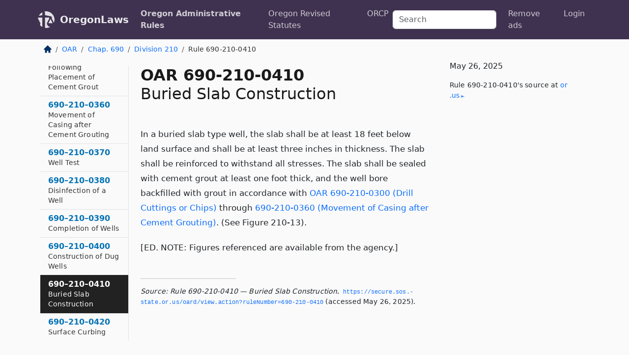

--- FILE ---
content_type: text/html; charset=utf-8
request_url: https://oregon.public.law/rules/oar_690-210-0410
body_size: 6071
content:
<!DOCTYPE html>
<html lang='en'>
<head>
<meta charset='utf-8'>
<meta content='width=device-width, initial-scale=1, shrink-to-fit=no' name='viewport'>
<meta content='ie=edge' http-equiv='x-ua-compatible'>
  <!-- Google tag (gtag.js) -->
  <script async src="https://www.googletagmanager.com/gtag/js?id=G-H4FE23NSBJ" crossorigin="anonymous"></script>
  <script>
    window.dataLayer = window.dataLayer || [];
    function gtag(){dataLayer.push(arguments);}
    gtag('js', new Date());

    gtag('config', 'G-H4FE23NSBJ');
  </script>

<!-- Metadata -->
<title>OAR 690-210-0410 – Buried Slab Construction</title>
<meta content='In a buried slab type well, the slab shall be at least 18 feet below land surface and shall be at least…' name='description'>

<link rel="canonical" href="https://oregon.public.law/rules/oar_690-210-0410">

    <!-- Twitter Meta Tags -->
    <meta name="twitter:card"        content="summary">
    <meta name="twitter:site"        content="@law_is_code">
    <meta name="twitter:title"       content="OAR 690-210-0410 – Buried Slab Construction">
    <meta name="twitter:description" content="In a buried slab type well, the slab shall be at least 18 feet below land surface and shall be at least…">

    <!-- Facebook Meta Tags -->
    <meta property="og:type"         content="article">
    <meta property="og:url"          content="https://oregon.public.law/rules/oar_690-210-0410">
    <meta property="og:title"        content="OAR 690-210-0410 – Buried Slab Construction">
    <meta property="og:determiner"   content="the">
    <meta property="og:description"  content="In a buried slab type well, the slab shall be at least 18 feet below land surface and shall be at least…">

    <meta property="article:author"  content="OR Sec&#39;y of State">

    <meta property="article:section" content="Water Resources Department">

    <!-- Apple Meta Tags -->
    <meta property="og:site_name"     content="OregonLaws">

    <!-- LinkedIn Meta Tags -->
    <meta property="og:title"        content="OAR 690-210-0410 – Buried Slab Construction" name="title">

        <!-- Jurisdiction Icon -->

        <meta name="twitter:image"       content="https://oregon.public.law/assets/jurisdiction/oregon-c954d87af14b523b19b292236af483242aa1ca9007e0b96080fd9afcd3928858.png">
        <meta name="twitter:image:alt"   content="Oregon icon">
        
        <link rel="apple-touch-icon"     href="https://oregon.public.law/assets/jurisdiction/256x256/oregon-178e7f7dd689fa81d78879372c59764dd65e7a08331c87f39f8232d2a004a913.png" sizes="256x256" >
        <meta property="og:image"        content="https://oregon.public.law/assets/jurisdiction/256x256/oregon-178e7f7dd689fa81d78879372c59764dd65e7a08331c87f39f8232d2a004a913.png">
        <meta property="og:image:type"   content="image/png">
        <meta property="og:image:width"  content="256">
        <meta property="og:image:height" content="256">
        <meta property="og:image:alt"    content="Oregon icon">

<!-- CSS -->
<link rel="stylesheet" href="/assets/themes/oregon-92aca0990a7ed77f24fd328193eb539293a089948a57c02403d75ac7eafe8316.css">
<!-- Favicons -->
<!-- Platform-independent .ico -->
<link rel="icon" type="image/x-icon" href="/assets/favicon/favicon-1971bb419bcff8b826acfc6d31b7bcdaa84e2b889fb346f139d81d504e21301c.ico">
<!-- Generic Favicon -->
<link rel="icon" type="image/png" href="/assets/favicon/favicon-196x196-1a89cdc4f55cce907983623a3705b278153a4a7c3f4e937224c2f68263cdf079.png" sizes="196x196">
<!-- Apple -->
<link rel="icon" type="image/png" href="/assets/favicon/apple-touch-icon-152x152-34df06b5e2e93efe4b77219bb2f7c625e82b95f0bdadc5b066ec667d56fd329d.png" sizes="196x196">
<!-- Microsoft favicons -->
<meta content='#FFFFFF' name='msapplication-TileColor'>
<meta content='https://oregon.public.law/assets/favicon/mstile-144x144-1ff51a60a42438151b0aa8d2b8ecdaa867d9af9ede744983626c8263eb9051c5.png' name='msapplication-TileImage'>
<meta content='https://oregon.public.law/assets/favicon/mstile-310x150-ae54f5e235f629e5bbc1b3787980a0a0c790ccaaf7e6153f46e35480b9460a78.png' name='msapplication-wide310x150logo'>
<meta content='https://oregon.public.law/assets/favicon/mstile-310x310-c954d87af14b523b19b292236af483242aa1ca9007e0b96080fd9afcd3928858.png' name='msapplication-square310x310logo'>

<!-- Structured Data -->


  <script type="text/javascript" 
          async="async" 
          data-noptimize="1" 
          data-cfasync="false" 
          src="//scripts.pubnation.com/tags/94287298-70cd-4370-b788-e4f2e9fa8c06.js">
  </script>

</head>



<body data-environment="production" data-parent-path="/rules/oar_chapter_690_division_210" data-revision-ruby="2.2.29" data-revision-ts="2.1.14" data-sentry-dsn-javascript="https://bab07efcc3f7485259f5baf1f2b14d4b@o118555.ingest.us.sentry.io/4509024199901184" data-statute-number="690-210-0410">

<!-- Logo and Navbar -->
<nav class='navbar navbar-expand-lg navbar-dark d-print-none' id='top-navbar'>
<div class='container'>
<a class='navbar-brand' href='https://oregon.public.law'>
<img alt="Public.Law logo" height="34" width="34" src="/assets/logo/logo-white-on-transparent-68px-8727330fcdef91e245320acd7eb218bf7c3fc280a9ac48873293e89c65f1557a.png">
</a>
<a class='navbar-brand' href='https://oregon.public.law'>
OregonLaws
</a>
<button aria-controls='navbarSupportedContent' aria-expanded='false' aria-label='Toggle navigation' class='navbar-toggler' data-bs-target='#navbarSupportedContent' data-bs-toggle='collapse' type='button'>
<span class='navbar-toggler-icon'></span>
</button>
<div class='collapse navbar-collapse' id='navbarSupportedContent'>
<ul class='navbar-nav me-auto'>
<li class='nav-item active'>
<a class='nav-link' href='/rules'>Oregon Administrative Rules</a>
</li>
<li class='nav-item'>
<a class='nav-link' href='/statutes'>Oregon Revised Statutes</a>
</li>
<!-- Hack to add the ORCP if this is the Oregon site -->
<li class='nav-item'>
<a class='nav-link' href='/rules-of-civil-procedure'>ORCP</a>
</li>
</ul>
<!-- Small search form -->
<form class="form-inline my-2 my-lg-0 me-2" action="/search" accept-charset="UTF-8" method="get"><input type="search" name="term" id="term" value="" class="form-control mr-sm-2" placeholder="Search" aria-label="Search">
</form>
<ul class='navbar-nav me-right'>
<li class="nav-item rounded ms-1 me-1"><a class="nav-link rounded ms-1 me-1" href="https://www.public.law/pricing">Remove ads</a></li>
<li class="nav-item"><a class="nav-link" href="/users/sign_in">Login</a></li>
</ul>
</div>
</div>
</nav>

<div class='container'>
<div class='row'>
<div class='col-sm-10 col-print-12'>
<div class='d-print-none mb-4'>
  <script type="application/ld+json">
{"@context":"https://schema.org","@type":"BreadcrumbList","itemListElement":[{"@type":"ListItem","position":1,"item":"https://oregon.public.law/","name":"\u003cimg alt=\"Home\" height=\"16\" width=\"16\" src=\"/assets/home-bdfd622f0da71bdae5658d6657246217fd7f910da9dce4be94da15f81e831120.svg\"\u003e"},{"@type":"ListItem","position":2,"item":"https://oregon.public.law/rules","name":"OAR"},{"@type":"ListItem","position":3,"item":"https://oregon.public.law/rules/oar_chapter_690","name":"Chap. 690"},{"@type":"ListItem","position":4,"item":"https://oregon.public.law/rules/oar_chapter_690_division_210","name":"Division 210"},{"@type":"ListItem","position":5,"item":"https://oregon.public.law/rules/oar_690-210-0410","name":"Rule 690-210-0410"}]}
</script>

<nav aria-label="breadcrumb">
  <ol class="breadcrumb">
      <li class="breadcrumb-item">
        <a href="https://oregon.public.law/"><img alt="Home" height="16" width="16" src="/assets/home-bdfd622f0da71bdae5658d6657246217fd7f910da9dce4be94da15f81e831120.svg"></a>
      </li>
      <li class="breadcrumb-item">
        <a href="https://oregon.public.law/rules">OAR</a>
      </li>
      <li class="breadcrumb-item">
        <a href="https://oregon.public.law/rules/oar_chapter_690">Chap. 690</a>
      </li>
      <li class="breadcrumb-item">
        <a href="https://oregon.public.law/rules/oar_chapter_690_division_210">Division 210</a>
      </li>
    
      <li class="breadcrumb-item active" aria-current="page">
        Rule 690-210-0410
      </li>
  </ol>
</nav> 

</div>


<div class='row'>
<div class='col-sm order-last'>
<article>
<div id='leaf-page-title'>
<h1 id='number_and_name'>
<span class='meta-name-and-number'>
<span class='d-none d-print-inline'>

</span>
OAR 690-210-0410
</span>
<br>
<span id='name'>
Buried Slab Construction
</span>
</h1>
</div>

<hr class='d-none d-print-block top'>
<div id='leaf-statute-body'>
<section class="level-0 non-meta non-outline">In a buried slab type well, the slab shall be at least 18 feet below land surface and shall be at least three inches in thickness. The slab shall be reinforced to withstand all stresses. The slab shall be sealed with cement grout at least one foot thick, and the well bore backfilled with grout in accordance with <a href="/rules/oar_690-210-0300">OAR 690-210-0300 (Drill Cuttings or Chips)</a> through <a href="/rules/oar_690-210-0360">690-210-0360 (Movement of Casing after Cement Grouting)</a>. (See Figure 210-13).</section> <section class="level-0 non-meta non-outline">[ED. NOTE: Figures referenced are available from the agency.]</section>

<div class='d-print-none mt-5'>
<hr style='width: 33%; margin-left: 0;'>
<p class='small' style='line-height: 1.4em; letter-spacing: 0.01rem;'>
<cite>
<i>Source:</i>
<i>Rule 690-210-0410 — Buried Slab Construction</i>,<code> <a id="footer-source-link" rel="nofollow" href="https://secure.sos.state.or.us/oard/view.action?ruleNumber=690-210-0410">https://secure.&shy;sos.&shy;state.&shy;or.&shy;us/oard/view.&shy;action?ruleNumber=690-210-0410</a></code> (accessed May 26, 2025).
</cite>
</p>
</div>

</div>
</article>
</div>
<div class='col-sm-3 order-first d-none d-md-block d-print-none'>
<main class='sticky-top'>
<div class='d-flex flex-column align-items-stretch'>
<div class='list-group list-group-flush scrollarea border-end' id='sibling-nav'>
<a class='list-group-item list-group-item-action' href='oar_690-210-0005' id='n690-210-0005'>690–210–0005<br><span class='name'>Standards Apply to all Methods of Well Construction</span></a>
<a class='list-group-item list-group-item-action' href='oar_690-210-0030' id='n690-210-0030'>690–210–0030<br><span class='name'>Placement of Water Supply Wells</span></a>
<a class='list-group-item list-group-item-action' href='oar_690-210-0060' id='n690-210-0060'>690–210–0060<br><span class='name'>Explosives</span></a>
<a class='list-group-item list-group-item-action' href='oar_690-210-0065' id='n690-210-0065'>690–210–0065<br><span class='name'>Hydrofracturing</span></a>
<a class='list-group-item list-group-item-action' href='oar_690-210-0070' id='n690-210-0070'>690–210–0070<br><span class='name'>Injection Wells</span></a>
<a class='list-group-item list-group-item-action' href='oar_690-210-0100' id='n690-210-0100'>690–210–0100<br><span class='name'>Mineralized or Contaminated Groundwater</span></a>
<a class='list-group-item list-group-item-action' href='oar_690-210-0130' id='n690-210-0130'>690–210–0130<br><span class='name'>Sealing of Wells in Unconsolidated Formations Without Significant Clay Beds</span></a>
<a class='list-group-item list-group-item-action' href='oar_690-210-0140' id='n690-210-0140'>690–210–0140<br><span class='name'>Sealing of Water Supply Wells in Unconsolidated Formations with Significant Clay Beds</span></a>
<a class='list-group-item list-group-item-action' href='oar_690-210-0150' id='n690-210-0150'>690–210–0150<br><span class='name'>Sealing of Water Supply Wells in Consolidated Formations</span></a>
<a class='list-group-item list-group-item-action' href='oar_690-210-0155' id='n690-210-0155'>690–210–0155<br><span class='name'>Additional Standards for Artesian Water Supply Wells</span></a>
<a class='list-group-item list-group-item-action' href='oar_690-210-0160' id='n690-210-0160'>690–210–0160<br><span class='name'>Additional Standards for Filter Pack Wells with Surface Casing</span></a>
<a class='list-group-item list-group-item-action' href='oar_690-210-0170' id='n690-210-0170'>690–210–0170<br><span class='name'>Additional Standards for Filter Pack Wells without Surface Casing</span></a>
<a class='list-group-item list-group-item-action' href='oar_690-210-0180' id='n690-210-0180'>690–210–0180<br><span class='name'>Additional Standards for Driven or Jetted Wells</span></a>
<a class='list-group-item list-group-item-action' href='oar_690-210-0190' id='n690-210-0190'>690–210–0190<br><span class='name'>Steel Casing</span></a>
<a class='list-group-item list-group-item-action' href='oar_690-210-0200' id='n690-210-0200'>690–210–0200<br><span class='name'>Steel Casing Joints</span></a>
<a class='list-group-item list-group-item-action' href='oar_690-210-0210' id='n690-210-0210'>690–210–0210<br><span class='name'>Plastic Casing</span></a>
<a class='list-group-item list-group-item-action' href='oar_690-210-0220' id='n690-210-0220'>690–210–0220<br><span class='name'>Plastic Casing Joints</span></a>
<a class='list-group-item list-group-item-action' href='oar_690-210-0230' id='n690-210-0230'>690–210–0230<br><span class='name'>Inner Casing</span></a>
<a class='list-group-item list-group-item-action' href='oar_690-210-0240' id='n690-210-0240'>690–210–0240<br><span class='name'>Casing Shall be Centered</span></a>
<a class='list-group-item list-group-item-action' href='oar_690-210-0250' id='n690-210-0250'>690–210–0250<br><span class='name'>Top Terminal Height</span></a>
<a class='list-group-item list-group-item-action' href='oar_690-210-0260' id='n690-210-0260'>690–210–0260<br><span class='name'>Openings in the Casing</span></a>
<a class='list-group-item list-group-item-action' href='oar_690-210-0270' id='n690-210-0270'>690–210–0270<br><span class='name'>Pitless Well Adapters and Units</span></a>
<a class='list-group-item list-group-item-action' href='oar_690-210-0280' id='n690-210-0280'>690–210–0280<br><span class='name'>Access Ports, Dedicated Measuring Tubes and Airlines</span></a>
<a class='list-group-item list-group-item-action' href='oar_690-210-0290' id='n690-210-0290'>690–210–0290<br><span class='name'>Liner Pipe</span></a>
<a class='list-group-item list-group-item-action' href='oar_690-210-0300' id='n690-210-0300'>690–210–0300<br><span class='name'>Drill Cuttings or Chips</span></a>
<a class='list-group-item list-group-item-action' href='oar_690-210-0310' id='n690-210-0310'>690–210–0310<br><span class='name'>Cement Grout</span></a>
<a class='list-group-item list-group-item-action' href='oar_690-210-0315' id='n690-210-0315'>690–210–0315<br><span class='name'>Concrete</span></a>
<a class='list-group-item list-group-item-action' href='oar_690-210-0320' id='n690-210-0320'>690–210–0320<br><span class='name'>Methods of Placement of Cement Grout or Concrete</span></a>
<a class='list-group-item list-group-item-action' href='oar_690-210-0330' id='n690-210-0330'>690–210–0330<br><span class='name'>Unhydrated Bentonite</span></a>
<a class='list-group-item list-group-item-action' href='oar_690-210-0340' id='n690-210-0340'>690–210–0340<br><span class='name'>Method of Placement of Unhydrated Bentonite</span></a>
<a class='list-group-item list-group-item-action' href='oar_690-210-0350' id='n690-210-0350'>690–210–0350<br><span class='name'>Resumption of Construction Following Placement of Cement Grout</span></a>
<a class='list-group-item list-group-item-action' href='oar_690-210-0360' id='n690-210-0360'>690–210–0360<br><span class='name'>Movement of Casing after Cement Grouting</span></a>
<a class='list-group-item list-group-item-action' href='oar_690-210-0370' id='n690-210-0370'>690–210–0370<br><span class='name'>Well Test</span></a>
<a class='list-group-item list-group-item-action' href='oar_690-210-0380' id='n690-210-0380'>690–210–0380<br><span class='name'>Disinfection of a Well</span></a>
<a class='list-group-item list-group-item-action' href='oar_690-210-0390' id='n690-210-0390'>690–210–0390<br><span class='name'>Completion of Wells</span></a>
<a class='list-group-item list-group-item-action' href='oar_690-210-0400' id='n690-210-0400'>690–210–0400<br><span class='name'>Construction of Dug Wells</span></a>
<a class='list-group-item list-group-item-action' href='oar_690-210-0410' id='n690-210-0410'>690–210–0410<br><span class='name'>Buried Slab Construction</span></a>
<a class='list-group-item list-group-item-action' href='oar_690-210-0420' id='n690-210-0420'>690–210–0420<br><span class='name'>Surface Curbing</span></a>

</div>
</div>
</main>
</div>

</div>

</div>
<div class='col-sm-2 d-print-none d-none d-lg-block'>
<!-- Right Side Bar -->
<div class='card border-light mb-1 mt-3'>
<div class='card-body'>
<p class='card-text'>
May 26, 2025
</p>
<p class='card-text small' style='line-height: 1.5em; letter-spacing: 0.01rem'>
<cite>
Rule 690-210-0410's source at
<a class="source-link external" rel="nofollow" href="https://secure.sos.state.or.us/oard/view.action?ruleNumber=690-210-0410">or​.us</a>
</cite>
</p>
</div>
</div>






</div>
</div>
<hr class='bottom'>
<footer>
<div class='d-print-none'>
<div class='row'>
<div class='col-sm-3' id='stay-connected'>
<h2>Stay Connected</h2>
<p>
Join thousands of people who receive monthly site updates.
</p>
<p>
<a class='btn btn-primary' href='https://eepurl.com/dqx2dj' id='temp-subscribe' role='button'>Subscribe</a>
</p>
<p id='social-icons'>
<a href="https://www.instagram.com/law.is.code/"><img alt="Instagram" loading="lazy" decoding="async" height="50" width="50" src="/assets/social/instagram-logo-840401f66d7e41fb9696f8e077c49b550e669a1a613e2612a7ba18aa2c53776d.svg"></a>
<a href="https://www.facebook.com/PublicDotLaw"><img alt="Facebook" loading="lazy" decoding="async" height="50" width="50" src="/assets/social/facebook-logo-button-a44d2115afa1417c74235fd98657a42b6602af1b47332364fa6627a80e5a61ff.svg"></a>
<a href="https://twitter.com/law_is_code"><img alt="Twitter" loading="lazy" decoding="async" height="50" width="50" src="/assets/social/twitter-logo-button-39f7c16ed398ca50006cd9a20dc33da44f7110bc26dbe7ec8980cbd9fc44cdc6.svg"></a>
<a href="https://github.com/public-law/"><img alt="Our GitHub Page" loading="lazy" decoding="async" height="50" width="50" src="/assets/social/github-logo-b4302181192a1d29bb4b020699926827cea1717d423541ad0ec8b318cda6ff97.svg"></a>
</p>
</div>
<div class='col-sm-4'>
<h2>Get Legal Help</h2>
<p class='mb-4'>
The <a class="external" href="https://www.osbar.org/index.html">Oregon State Bar</a> runs a service for finding
an attorney in good standing. Initial consultations
are usually free or discounted: <a class="external" href="https://www.osbar.org/public/ris/">Lawyer Referral Service</a>
</p>
<h2>Committed to Public Service</h2>
<p>
We will always provide free access to the current law. In addition,
<a href='https://blog.public.law/automatic-upgrade-for-non-profit-educational-and-govt-users/'>we provide special support</a>
for non-profit, educational, and government users. Through social
entre­pre­neurship, we’re lowering the cost of legal services and
increasing citizen access.
</p>
</div>
<div class='col-sm-5'>
<nav>
<h2>Navigate</h2>
<div class='row'>
<div class='col-sm-4'>
<ul class='compact'>
<li class='mb-2'><a href="https://www.public.law/legal-help-services">Find a Lawyer</a></li>
<li class='mb-2'><a href="https://blog.public.law">Blog</a></li>
<li class='mb-2'><a href="https://www.public.law/about-us">About Us</a></li>
<li class='mb-2'><a href="https://www.public.law/api-info">API</a></li>
<li class='mb-2'><a href="https://www.public.law/contact-us">Contact Us</a></li>
<li class='mb-2'><a href="https://www.public.law/blog">Reports</a></li>
<li class='mb-2'><a href="https://www.public.law/sources">Secondary Sources</a></li>
<li class='mb-2'><a href="https://www.public.law/privacy-policy">Privacy Policy</a></li>
</ul>
</div>
<div class='col-sm-8'>
<table class='table table-sm table-borderless table-light'>
<tbody>
<tr>
<th>California:</th>
<td><a href="https://california.public.law/codes">Codes</a></td>
</tr>
<tr>
<th>Colorado:</th>
<td><a href="https://colorado.public.law/statutes">C.R.S.</a></td>
</tr>
<tr>
<th>Florida:</th>
<td><a href="https://florida.public.law/statutes">Statutes</a></td>
</tr>
<tr>
<th>Nevada:</th>
<td><a href="https://nevada.public.law/statutes">NRS</a></td>
</tr>
<tr>
<th>New York:</th>
<td><a href="https://newyork.public.law/laws">Laws</a></td>
</tr>
<tr>
<th>Oregon:</th>
<td><a href="https://oregon.public.law/rules">OAR</a>, <a href="https://oregon.public.law/statutes">ORS</a></td>
</tr>
<tr>
<th>Texas:</th>
<td><a href="https://texas.public.law/statutes">Statutes</a></td>
</tr>
<tr>
<th>World:</th>
<td><a href="https://www.public.law/world/rome_statute">Rome Statute</a>, <a href="https://www.public.law/dictionary">International Dictionary</a></td>
</tr>
</tbody>
</table>
</div>
</div>
</nav>
</div>
</div>

</div>
<div class='d-none d-print-block'>
<p class='small'>
<i>Location:</i>
<code>https://oregon.public.law/rules/oar_690-210-0410</code>
</p>
<p class='small'>
<i>Original Source:</i>
<i>Rule 690-210-0410 — Buried Slab Construction</i>,
<code>https://secure.&shy;sos.&shy;state.&shy;or.&shy;us/oard/view.&shy;action?ruleNumber=690-210-0410</code>
(last ac&shy;cessed May 10, 2025).
</p>

</div>
</footer>

<!-- Modal -->
<div class="modal fade" id="intentionallyBlankModal" tabindex="-1" aria-labelledby="intentionallyBlankModalLabel" aria-hidden="true">
    <div class="modal-dialog modal-dialog-centered">
      <div class="modal-content">
        <div class="modal-header">
          <h5 class="modal-title" id="intentionallyBlankModalLabel">Blank Outline Levels</h5>
          <button type="button" class="close" data-bs-dismiss="modal" aria-label="Close">
            <span aria-hidden="true">&times;</span>
          </button>
        </div>
        <div class="modal-body">
          <p>
          The legislature occasionally skips outline levels.
          For example:
          </p>

<pre>(3) A person may apply [...]
(4)(a) A person petitioning for relief [...]</pre>

          <p>
            In this example, <strong>(3)</strong>, <strong>(4)</strong>,
            and <strong>(4)(a)</strong> are all outline levels, but 
            <strong>(4)</strong> was
            omitted by its authors. It's only implied. This presents an
            interesting challenge when laying out the text. We've
            decided to display a blank section with this note, in order
            to aide readability.
          </p>

          <div class="alert alert-info" role="alert">
            <strong>Trust but verify.</strong>
              <cite>
                <a class="source-link external" rel="nofollow" href="https://secure.sos.state.or.us/oard/view.action?ruleNumber=690-210-0410">Here is the original source for rule 690-210-0410</a>
              </cite>
          </div>

          <p>
            Do you have an opinion about this solution?
            <a href="https://www.public.law/contact-us">Drop us a line.</a>
          </p>
        </div>
        <div class="modal-footer">
          <button type="button" class="btn btn-primary" data-bs-dismiss="modal">Close</button>
        </div>
      </div>
    </div>
  </div>

</div>
    <script src="https://js.sentry-cdn.com/bab07efcc3f7485259f5baf1f2b14d4b.min.js" crossorigin="anonymous"></script>

<script src="/assets/application-8807a6c505c369ecf132761755ed2343e2aa03aad8dedd9e32a7ca33c042fd94.js" type="module"></script>
</body>

</html>
